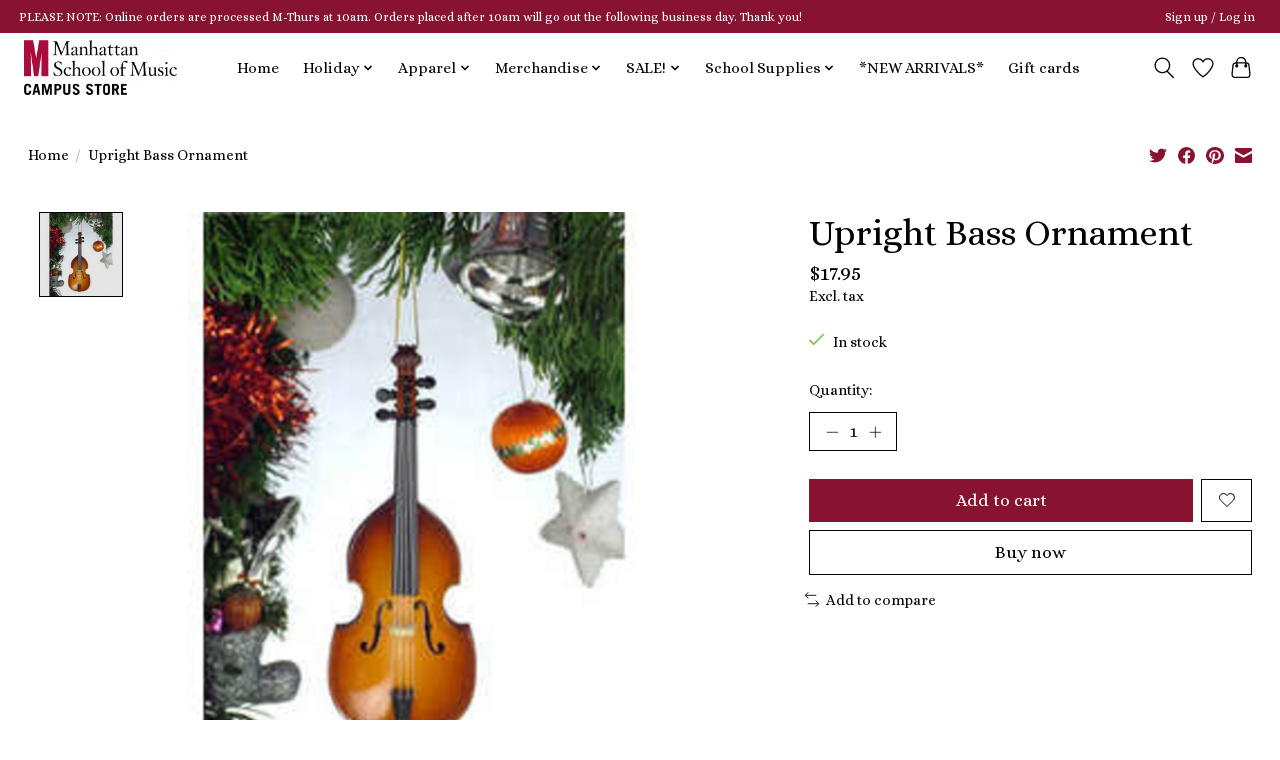

--- FILE ---
content_type: text/css; charset=UTF-8
request_url: https://cdn.shoplightspeed.com/shops/650301/themes/13296/assets/settings.css?2025120115445120210104183204
body_size: 396
content:
:root {
  --color-primary: #871330;
  --color-bg: #ffffff;
  --color-contrast-higher: #030303;
  --color-contrast-high: rgba(#030303, .75);
  --color-contrast-medium: rgba(#030303, .5);
  --color-contrast-lower: rgba(#030303, .15);
  --font-primary: Alice;
  --font-headings: Alice;
}
.color-contrast-medium {
  color: rgba(3, 3, 3, 0.5);
}
.color-contrast-low {
  color: rgba(3, 3, 3, 0.3);
}
.bg-contrast-lower, .bones__line, .s-tabs__list::after {
  background-color: rgba(3, 3, 3, 0.15);
}
.main-header__top-section {
  background-color: #871330;
  color: #ffffff;
}
.main-header__top-section .main-header__link, .main-header__top-section .main-header__link:hover {
  color: #ffffff;
}
.main-header__logo {
  height: 55px;
}
.main-header__mobile-content .main-header__logo {
  height: 41.25px;
}
.main-header__nav::before {
  height: calc(41.25px + (var(--space-xxs) *2));
}
.main-header--mobile .main-header__item:not(:last-child) {
  border-bottom: 1px solid rgba(6, 6, 6, 0.2);
}
.main-header--mobile .main-header__dropdown, .main-footer .border-top, .main-footer.border-top {
  border-top: 1px solid rgba(6, 6, 6, 0.2);
}
.btn--primary {
  background-color: #871330;
  color: #fcfcfc;
}
.btn--primary:hover {
  background-color: rgba(135, 19, 48, 0.65);
}
.bundle__plus {
  background-color: #871330;
  color: #fcfcfc;
}
body {
  background-color: #ffffff;
  color: #030303;
}
.bg {
  background-color: #ffffff;
}
.main-header:not(.main-header--transparent), .main-footer, .coming-soon {
  background-color: #ffffff;
  color: #060606;
  --color-bg: #ffffff;
}
.main-header__search-form.bg {
  background-color: #ffffff;
}
@media (min-width: 64rem) {
  .dropdown__menu, .main-header__dropdown {
    background-color: #ffffff;
  }
  .main-header__dropdown-link {
    color: #030303;
  }
}


--- FILE ---
content_type: text/javascript;charset=utf-8
request_url: https://store.msmnyc.edu/services/stats/pageview.js?product=54178509&hash=50a8
body_size: -436
content:
// SEOshop 11-12-2025 13:16:08

--- FILE ---
content_type: application/javascript; charset=UTF-8
request_url: https://store.msmnyc.edu/cdn-cgi/challenge-platform/scripts/jsd/main.js
body_size: 4552
content:
window._cf_chl_opt={xkKZ4:'g'};~function(n2,o,h,O,z,P,I,g){n2=m,function(U,f,ne,n1,C,N){for(ne={U:325,f:337,C:416,N:322,y:309,a:381,E:339,b:393,M:332,B:347},n1=m,C=U();!![];)try{if(N=parseInt(n1(ne.U))/1*(-parseInt(n1(ne.f))/2)+parseInt(n1(ne.C))/3*(-parseInt(n1(ne.N))/4)+-parseInt(n1(ne.y))/5*(parseInt(n1(ne.a))/6)+parseInt(n1(ne.E))/7+parseInt(n1(ne.b))/8+parseInt(n1(ne.M))/9+parseInt(n1(ne.B))/10,f===N)break;else C.push(C.shift())}catch(y){C.push(C.shift())}}(n,379971),o=this||self,h=o[n2(344)],O={},O[n2(367)]='o',O[n2(408)]='s',O[n2(385)]='u',O[n2(300)]='z',O[n2(352)]='n',O[n2(386)]='I',O[n2(383)]='b',z=O,o[n2(398)]=function(U,C,N,y,nu,nB,nM,nq,M,B,R,Y,Q,i){if(nu={U:303,f:409,C:307,N:409,y:396,a:373,E:399,b:396,M:373,B:399,R:394,Y:407,l:406,k:402,Q:299},nB={U:308,f:406,C:379},nM={U:328,f:306,C:349,N:360},nq=n2,null===C||C===void 0)return y;for(M=s(C),U[nq(nu.U)][nq(nu.f)]&&(M=M[nq(nu.C)](U[nq(nu.U)][nq(nu.N)](C))),M=U[nq(nu.y)][nq(nu.a)]&&U[nq(nu.E)]?U[nq(nu.b)][nq(nu.M)](new U[(nq(nu.B))](M)):function(L,nC,X){for(nC=nq,L[nC(nB.U)](),X=0;X<L[nC(nB.f)];L[X+1]===L[X]?L[nC(nB.C)](X+1,1):X+=1);return L}(M),B='nAsAaAb'.split('A'),B=B[nq(nu.R)][nq(nu.Y)](B),R=0;R<M[nq(nu.l)];Y=M[R],Q=e(U,C,Y),B(Q)?(i=Q==='s'&&!U[nq(nu.k)](C[Y]),nq(nu.Q)===N+Y?E(N+Y,Q):i||E(N+Y,C[Y])):E(N+Y,Q),R++);return y;function E(L,X,nf){nf=m,Object[nf(nM.U)][nf(nM.f)][nf(nM.C)](y,X)||(y[X]=[]),y[X][nf(nM.N)](L)}},P=n2(380)[n2(330)](';'),I=P[n2(394)][n2(407)](P),o[n2(405)]=function(U,C,nY,nG,N,y,E,M){for(nY={U:353,f:406,C:304,N:360,y:376},nG=n2,N=Object[nG(nY.U)](C),y=0;y<N[nG(nY.f)];y++)if(E=N[y],E==='f'&&(E='N'),U[E]){for(M=0;M<C[N[y]][nG(nY.f)];-1===U[E][nG(nY.C)](C[N[y]][M])&&(I(C[N[y]][M])||U[E][nG(nY.N)]('o.'+C[N[y]][M])),M++);}else U[E]=C[N[y]][nG(nY.y)](function(B){return'o.'+B})},g=function(nx,nX,nL,ni,nk,nh,f,C,N){return nx={U:365,f:410},nX={U:354,f:360,C:354,N:354,y:354,a:401,E:371},nL={U:406},ni={U:406,f:371,C:328,N:306,y:349,a:328,E:306,b:349,M:328,B:306,R:349,Y:397,l:360,k:360,Q:360,i:397,L:354,X:349,x:397,H:360,Z:354,J:360,F:401},nk={U:418,f:371},nh=n2,f=String[nh(nx.U)],C={'h':function(y){return y==null?'':C.g(y,6,function(a,nA){return nA=m,nA(nk.U)[nA(nk.f)](a)})},'g':function(y,E,M,nd,B,R,Y,Q,i,L,X,x,H,Z,J,F,V,n0){if(nd=nh,y==null)return'';for(R={},Y={},Q='',i=2,L=3,X=2,x=[],H=0,Z=0,J=0;J<y[nd(ni.U)];J+=1)if(F=y[nd(ni.f)](J),Object[nd(ni.C)][nd(ni.N)][nd(ni.y)](R,F)||(R[F]=L++,Y[F]=!0),V=Q+F,Object[nd(ni.a)][nd(ni.E)][nd(ni.b)](R,V))Q=V;else{if(Object[nd(ni.M)][nd(ni.B)][nd(ni.R)](Y,Q)){if(256>Q[nd(ni.Y)](0)){for(B=0;B<X;H<<=1,Z==E-1?(Z=0,x[nd(ni.l)](M(H)),H=0):Z++,B++);for(n0=Q[nd(ni.Y)](0),B=0;8>B;H=n0&1.18|H<<1,E-1==Z?(Z=0,x[nd(ni.k)](M(H)),H=0):Z++,n0>>=1,B++);}else{for(n0=1,B=0;B<X;H=H<<1.07|n0,Z==E-1?(Z=0,x[nd(ni.Q)](M(H)),H=0):Z++,n0=0,B++);for(n0=Q[nd(ni.i)](0),B=0;16>B;H=H<<1.73|n0&1,Z==E-1?(Z=0,x[nd(ni.Q)](M(H)),H=0):Z++,n0>>=1,B++);}i--,0==i&&(i=Math[nd(ni.L)](2,X),X++),delete Y[Q]}else for(n0=R[Q],B=0;B<X;H=H<<1.48|1&n0,E-1==Z?(Z=0,x[nd(ni.k)](M(H)),H=0):Z++,n0>>=1,B++);Q=(i--,i==0&&(i=Math[nd(ni.L)](2,X),X++),R[V]=L++,String(F))}if(''!==Q){if(Object[nd(ni.M)][nd(ni.N)][nd(ni.X)](Y,Q)){if(256>Q[nd(ni.x)](0)){for(B=0;B<X;H<<=1,E-1==Z?(Z=0,x[nd(ni.H)](M(H)),H=0):Z++,B++);for(n0=Q[nd(ni.x)](0),B=0;8>B;H=n0&1|H<<1,E-1==Z?(Z=0,x[nd(ni.H)](M(H)),H=0):Z++,n0>>=1,B++);}else{for(n0=1,B=0;B<X;H=n0|H<<1,E-1==Z?(Z=0,x[nd(ni.l)](M(H)),H=0):Z++,n0=0,B++);for(n0=Q[nd(ni.i)](0),B=0;16>B;H=1.02&n0|H<<1,E-1==Z?(Z=0,x[nd(ni.k)](M(H)),H=0):Z++,n0>>=1,B++);}i--,0==i&&(i=Math[nd(ni.Z)](2,X),X++),delete Y[Q]}else for(n0=R[Q],B=0;B<X;H=H<<1.3|1&n0,E-1==Z?(Z=0,x[nd(ni.k)](M(H)),H=0):Z++,n0>>=1,B++);i--,0==i&&X++}for(n0=2,B=0;B<X;H=n0&1.56|H<<1,E-1==Z?(Z=0,x[nd(ni.J)](M(H)),H=0):Z++,n0>>=1,B++);for(;;)if(H<<=1,Z==E-1){x[nd(ni.l)](M(H));break}else Z++;return x[nd(ni.F)]('')},'j':function(y,np,nW){return np={U:397},nW=nh,y==null?'':y==''?null:C.i(y[nW(nL.U)],32768,function(a,nS){return nS=nW,y[nS(np.U)](a)})},'i':function(y,E,M,nv,B,R,Y,Q,i,L,X,x,H,Z,J,F,n0,V){for(nv=nh,B=[],R=4,Y=4,Q=3,i=[],x=M(0),H=E,Z=1,L=0;3>L;B[L]=L,L+=1);for(J=0,F=Math[nv(nX.U)](2,2),X=1;F!=X;V=x&H,H>>=1,0==H&&(H=E,x=M(Z++)),J|=(0<V?1:0)*X,X<<=1);switch(J){case 0:for(J=0,F=Math[nv(nX.U)](2,8),X=1;X!=F;V=x&H,H>>=1,H==0&&(H=E,x=M(Z++)),J|=(0<V?1:0)*X,X<<=1);n0=f(J);break;case 1:for(J=0,F=Math[nv(nX.U)](2,16),X=1;X!=F;V=x&H,H>>=1,H==0&&(H=E,x=M(Z++)),J|=X*(0<V?1:0),X<<=1);n0=f(J);break;case 2:return''}for(L=B[3]=n0,i[nv(nX.f)](n0);;){if(Z>y)return'';for(J=0,F=Math[nv(nX.C)](2,Q),X=1;F!=X;V=x&H,H>>=1,0==H&&(H=E,x=M(Z++)),J|=(0<V?1:0)*X,X<<=1);switch(n0=J){case 0:for(J=0,F=Math[nv(nX.N)](2,8),X=1;F!=X;V=x&H,H>>=1,H==0&&(H=E,x=M(Z++)),J|=(0<V?1:0)*X,X<<=1);B[Y++]=f(J),n0=Y-1,R--;break;case 1:for(J=0,F=Math[nv(nX.y)](2,16),X=1;X!=F;V=H&x,H>>=1,H==0&&(H=E,x=M(Z++)),J|=X*(0<V?1:0),X<<=1);B[Y++]=f(J),n0=Y-1,R--;break;case 2:return i[nv(nX.a)]('')}if(0==R&&(R=Math[nv(nX.N)](2,Q),Q++),B[n0])n0=B[n0];else if(Y===n0)n0=L+L[nv(nX.E)](0);else return null;i[nv(nX.f)](n0),B[Y++]=L+n0[nv(nX.E)](0),R--,L=n0,0==R&&(R=Math[nv(nX.y)](2,Q),Q++)}}},N={},N[nh(nx.f)]=C.h,N}(),T();function S(U,f,nT,ng,nK,nt,n6,C,N,y){nT={U:318,f:415,C:404,N:343,y:324,a:384,E:342,b:404,M:327,B:348,R:390,Y:312,l:338,k:316,Q:333,i:355,L:355,X:329,x:329,H:390,Z:395,J:410,F:374},ng={U:336},nK={U:370,f:370,C:301,N:314},nt={U:312},n6=n2,C=o[n6(nT.U)],console[n6(nT.f)](o[n6(nT.C)]),N=new o[(n6(nT.N))](),N[n6(nT.y)](n6(nT.a),n6(nT.E)+o[n6(nT.b)][n6(nT.M)]+n6(nT.B)+C.r),C[n6(nT.R)]&&(N[n6(nT.Y)]=5e3,N[n6(nT.l)]=function(n7){n7=n6,f(n7(nt.U))}),N[n6(nT.k)]=function(n8){n8=n6,N[n8(nK.U)]>=200&&N[n8(nK.f)]<300?f(n8(nK.C)):f(n8(nK.N)+N[n8(nK.f)])},N[n6(nT.Q)]=function(n9){n9=n6,f(n9(ng.U))},y={'t':d(),'lhr':h[n6(nT.i)]&&h[n6(nT.L)][n6(nT.X)]?h[n6(nT.L)][n6(nT.x)]:'','api':C[n6(nT.H)]?!![]:![],'payload':U},N[n6(nT.Z)](g[n6(nT.J)](JSON[n6(nT.F)](y)))}function s(U,nb,nr,f){for(nb={U:307,f:353,C:389},nr=n2,f=[];U!==null;f=f[nr(nb.U)](Object[nr(nb.f)](U)),U=Object[nr(nb.C)](U));return f}function n(m0){return m0='[native code],createElement,1332GvZNbG,msg,open,1370FwRZMI,tabIndex,xkKZ4,prototype,href,split,error,4592619EtRlJe,onerror,event,style,xhr-error,622ftJaIM,ontimeout,643307UNmMZs,sid,parent,/cdn-cgi/challenge-platform/h/,XMLHttpRequest,document,removeChild,onreadystatechange,5115520vlmjzq,/jsd/oneshot/5eaf848a0845/0.7793120277708306:1765456217:9SsnGXNV_EyFvnNcXyOYDeTA1CF6pGexD_GRoR7P_vQ/,call,chlApiUrl,isArray,number,keys,pow,location,floor,clientInformation,toString,body,push,display: none,chctx,cloudflare-invisible,Function,fromCharCode,random,object,now,loading,status,charAt,vKoX8,from,stringify,errorInfoObject,map,/b/ov1/0.7793120277708306:1765456217:9SsnGXNV_EyFvnNcXyOYDeTA1CF6pGexD_GRoR7P_vQ/,function,splice,_cf_chl_opt;XQlKq9;mpuA2;BYBs3;bqzg9;gtpfA4;SZQFk7;rTYyd6;gTvhm6;ubgT9;JrBNE9;NgAVk0;YBjhw4;WvQh6;cJDYB1;Qgcf5;eHVD2;VJwN2,18xMsRtA,detail,boolean,POST,undefined,bigint,readyState,catch,getPrototypeOf,api,navigator,addEventListener,1080968nblSdv,includes,send,Array,charCodeAt,cJDYB1,Set,source,join,isNaN,gRjkt7,_cf_chl_opt,Qgcf5,length,bind,string,getOwnPropertyNames,iqZvJVYYFBZ,hhzn3,gKwbC5,contentDocument,chlApiSitekey,log,3573fGFUDO,jsd,C0sJY9UueVFEA8PtTKBf5h3q-+yZLvp2alizwND1ng7dRGMH4xIb6SjXoQ$rWmkOc,chlApiRumWidgetAgeMs,d.cookie,symbol,success,DOMContentLoaded,Object,indexOf,/invisible/jsd,hasOwnProperty,concat,sort,77035qDkvcn,appendChild,error on cf_chl_props,timeout,iframe,http-code:,contentWindow,onload,chlApiClientVersion,__CF$cv$params,postMessage'.split(','),n=function(){return m0},n()}function A(U,ns,n3){return ns={U:366},n3=n2,Math[n3(ns.U)]()<U}function e(U,C,N,nE,nU,y){nU=(nE={U:388,f:396,C:351,N:378},n2);try{return C[N][nU(nE.U)](function(){}),'p'}catch(E){}try{if(C[N]==null)return void 0===C[N]?'u':'x'}catch(M){return'i'}return U[nU(nE.f)][nU(nE.C)](C[N])?'a':C[N]===U[nU(nE.f)]?'E':!0===C[N]?'T':!1===C[N]?'F':(y=typeof C[N],nU(nE.N)==y?j(U,C[N])?'N':'f':z[y]||'?')}function j(U,f,ny,nm){return ny={U:364,f:328,C:358,N:349,y:304,a:320},nm=n2,f instanceof U[nm(ny.U)]&&0<U[nm(ny.U)][nm(ny.f)][nm(ny.C)][nm(ny.N)](f)[nm(ny.y)](nm(ny.a))}function K(nl,no,C,N,y,a,E){no=(nl={U:321,f:313,C:335,N:361,y:326,a:359,E:310,b:315,M:357,B:391,R:413,Y:359,l:345},n2);try{return C=h[no(nl.U)](no(nl.f)),C[no(nl.C)]=no(nl.N),C[no(nl.y)]='-1',h[no(nl.a)][no(nl.E)](C),N=C[no(nl.b)],y={},y=cJDYB1(N,N,'',y),y=cJDYB1(N,N[no(nl.M)]||N[no(nl.B)],'n.',y),y=cJDYB1(N,C[no(nl.R)],'d.',y),h[no(nl.Y)][no(nl.l)](C),a={},a.r=y,a.e=null,a}catch(b){return E={},E.r={},E.e=b,E}}function T(nc,nF,nZ,nw,U,f,C,N,y){if(nc={U:318,f:390,C:387,N:369,y:392,a:392,E:302,b:346},nF={U:387,f:369,C:346},nZ={U:311},nw=n2,U=o[nw(nc.U)],!U)return;if(!W())return;(f=![],C=U[nw(nc.f)]===!![],N=function(nO,a){if(nO=nw,!f){if(f=!![],!W())return;a=K(),S(a.r,function(E){D(U,E)}),a.e&&v(nO(nZ.U),a.e)}},h[nw(nc.C)]!==nw(nc.N))?N():o[nw(nc.y)]?h[nw(nc.a)](nw(nc.E),N):(y=h[nw(nc.b)]||function(){},h[nw(nc.b)]=function(nz){nz=nw,y(),h[nz(nF.U)]!==nz(nF.f)&&(h[nz(nF.C)]=y,N())})}function W(nI,n5,U,f,C){return nI={U:356,f:368},n5=n2,U=3600,f=d(),C=Math[n5(nI.U)](Date[n5(nI.f)]()/1e3),C-f>U?![]:!![]}function m(U,r,f){return f=n(),m=function(q,C,G){return q=q-298,G=f[q],G},m(U,r)}function d(nP,n4,U){return nP={U:318,f:356},n4=n2,U=o[n4(nP.U)],Math[n4(nP.f)](+atob(U.t))}function D(C,N,nV,nj,y,a,E){if(nV={U:363,f:390,C:301,N:400,y:340,a:334,E:341,b:319,M:400,B:340,R:331,Y:382,l:319},nj=n2,y=nj(nV.U),!C[nj(nV.f)])return;N===nj(nV.C)?(a={},a[nj(nV.N)]=y,a[nj(nV.y)]=C.r,a[nj(nV.a)]=nj(nV.C),o[nj(nV.E)][nj(nV.b)](a,'*')):(E={},E[nj(nV.M)]=y,E[nj(nV.B)]=C.r,E[nj(nV.a)]=nj(nV.R),E[nj(nV.Y)]=N,o[nj(nV.E)][nj(nV.l)](E,'*'))}function v(N,y,nN,nn,a,E,b,M,B,R,Y,l){if(nN={U:323,f:331,C:318,N:342,y:404,a:327,E:377,b:305,M:343,B:324,R:384,Y:312,l:338,k:414,Q:404,i:372,L:350,X:412,x:298,H:404,Z:411,J:317,F:403,c:375,V:362,n0:400,ny:417,na:395,nE:410},nn=n2,!A(.01))return![];E=(a={},a[nn(nN.U)]=N,a[nn(nN.f)]=y,a);try{b=o[nn(nN.C)],M=nn(nN.N)+o[nn(nN.y)][nn(nN.a)]+nn(nN.E)+b.r+nn(nN.b),B=new o[(nn(nN.M))](),B[nn(nN.B)](nn(nN.R),M),B[nn(nN.Y)]=2500,B[nn(nN.l)]=function(){},R={},R[nn(nN.k)]=o[nn(nN.Q)][nn(nN.i)],R[nn(nN.L)]=o[nn(nN.y)][nn(nN.X)],R[nn(nN.x)]=o[nn(nN.H)][nn(nN.Z)],R[nn(nN.J)]=o[nn(nN.y)][nn(nN.F)],Y=R,l={},l[nn(nN.c)]=E,l[nn(nN.V)]=Y,l[nn(nN.n0)]=nn(nN.ny),B[nn(nN.na)](g[nn(nN.nE)](l))}catch(k){}}}()